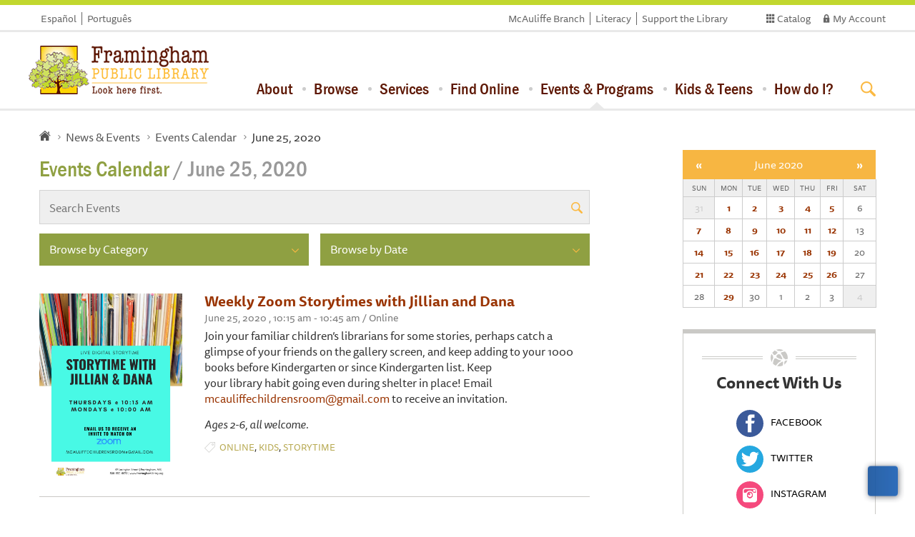

--- FILE ---
content_type: text/html; charset=UTF-8
request_url: https://framinghamlibrary.org/calendar/day/2020/06/25/
body_size: 10083
content:
<!DOCTYPE html>
<html>
<head>
 <script src="https://use.typekit.net/mtt5yzq.js"></script>
 <script>try{Typekit.load();}catch(e){}</script>
    <meta charset="utf-8">
    <meta name="viewport" content="width=device-width, initial-scale=1.0">
    <title>  Events Calendar | Framingham Public Library </title>
    <link rel="stylesheet" href="/assets/css/bootstrap.css">
    <link rel="stylesheet" href="/assets/css/main.css"> 
    <link rel="stylesheet" type="text/css" href="/themes/third_party/calendar/templates/mini.css" /> 
    <script type="text/javascript" src="//ajax.googleapis.com/ajax/libs/jquery/1.11.2/jquery.min.js" defer></script>
    <script type="text/javascript">
    window.jQuery || document.write('<script src="/assets/js/jquery-1.11.2.min.js"><\/script>')
    </script>
    <script type="text/javascript" src="/assets/js/jquery.main.js" defer></script>
     <script type="text/javascript" src="/uploads/blog/doc/iframeResizer.min.js" defer></script>
    <script src="/assets/js/bootstrap.min.js" defer></script>
    <link rel="icon" type="image/png" href="/assets/images/tree.png">
</head>
<body class="blog-page" >
    
   
    </div>
    <div id="wrapper">
        <header id="header">
            <div class="header-container">
                <div class="logo">
                    <a href="https://framinghamlibrary.org/">
                        <img src="/assets/images/logo.png" alt="Framingham Public Library Logo">
                    </a>
                </div>
                <a href="#" class="nav-opener"><span></span></a>
                <div class="nav-drop">
                     <div class="search-box">
                            <form method="get" action="https://framingham.minlib.net/Union/Search" name="form" id="form1" target="_blank"  class="search-form" >
                                <input name="searchSource" value="local" type="hidden" />
                                <input name="basicType" value="Keyword" type="hidden" />
                                <div class="input-wrapp">
                                    <input class="span2" title="Search" type="search" name="lookfor" placeholder="Search for books, ebooks, events &amp; more...">
                                    <!-- searcharg -->
                                    <button type="submit"></button>
                                    <div class="radio-holder">
                                        <div class="row-box">
                                            <label for="radio-button11">
                                                <input id="radio-button11" type="radio" name="radio"  checked="checked">
                                                <span class="fake-input"></span>
                                                <span class="fake-label">Library Catalog</span>
                                            </label>
                                        </div>
                                        <div class="row-box">
                                            <label for="radio-button12">
                                                <input id="radio-button12" type="radio" name="radio">
                                                <span class="fake-input"></span>
                                                <span class="fake-label">Website</span>
                                            </label>
                                        </div>
                                        <div class="row-box">
                                            <label for="radio-button13">
                                                <input id="radio-button13" type="radio" name="radio">
                                                <span class="fake-input"></span>
                                                <span class="fake-label">Events</span>
                                            </label>
                                        </div>
                                    </div>
                                </div>
                            </form>
                            
                            <form id="sitesearch" class="blog-search search-form" method="post" action="https://framinghamlibrary.org/"  >
<div class='hiddenFields'>
<input type="hidden" name="ACT" value="6" />
<input type="hidden" name="RES" value="20" />
<input type="hidden" name="meta" value="BIwm8l0AK5rbRW5WcCVmqdaCC6CWii9YwBxrPnDt4PJZzXTy1GrOl9AC8RirsamvtiTckDnJe5ubwFfB7/wfAbJ8toF9Tw1GFjbsfcjQ/40KdDLgaUKOA/gwlzAu+RtI1Y2uIRlHspKhvnDfA9YOLjqi3HJlX/[base64]//sDNv6pYgQ6EzRX7JvSqHd38u7uYH41HjLFG+ofm1F4vkCGpZdxxvjditPHy5TSsrGW2cl3yE+jtjVnJYBcLitVglUqRz7QSSPqHEPgslkQ8BCEK5ptZJAR31qzoZk+XM3+rSZEa/1OLLqUBPlRm8TCf" />
<input type="hidden" name="site_id" value="1" />
<input type="hidden" name="csrf_token" value="57c33a85187322688d475c6bc759d9caa8e0bb9b" />
</div>


                                <div class="input-wrapp">
                                    <input type="text" name="keywords" placeholder="Search for books, ebooks, events &amp; more...">
                                    <button type="submit"></button>
                                    <div class="radio-holder">
                                        <div class="row-box">
                                            <label for="radio-button21">
                                                <input id="radio-button21" type="radio" name="radio">
                                                <span class="fake-input"></span>
                                                <span class="fake-label">Library Catalog</span>
                                            </label>
                                        </div>
                                        <div class="row-box">
                                            <label for="radio-button22">
                                                <input id="radio-button22" type="radio" name="radio"  checked="checked">
                                                <span class="fake-input"></span>
                                                <span class="fake-label">Website</span>
                                            </label>
                                        </div>
                                        <div class="row-box">
                                            <label for="radio-button23">
                                                <input id="radio-button23" type="radio" name="radio">
                                                <span class="fake-input"></span>
                                                <span class="fake-label">Events</span>
                                            </label>
                                        </div>
                                    </div>
                                </div>
                            </form>
                            <form id="sitesearch2" class="blog-search search-form" method="post" action="https://framinghamlibrary.org/"  >
<div class='hiddenFields'>
<input type="hidden" name="ACT" value="6" />
<input type="hidden" name="RES" value="20" />
<input type="hidden" name="meta" value="BIwm8l0AK5rbRW5WcCVmqdaCC6CWii9YwBxrPnDt4PL7Tot1upt3jbh77jwyzsjlRkr0LV1Ab79fVo61FP225lg3UV4OpbEVFWIFR7Pp4eCpJ6LaqZM02MAHBn4bgHLQb/eFi/fsXsJIhDeY3Cs+/zMGhL6C4QilKt3xMaguJI1OUAImaKpciVyDBPQmsF4rsmx3ytOLVPZ9OY5z1qfOJUxze4GFwZRGNAqTtQBX5xZ9dvNRg15O6Zrrp6edHNZK/e8WZE6cUxLOKGiFSHgqZH8Ep55Aoqlq9SSBvlmo+EYmUBaBa0YOGYUrZ3sJWmpsXJqvKImOREiHW2uCiRxCfyX8pvFsD5pauYEvkHBIMiB1FR4TKelETR0b8sbRn3wCAQxzRWpGb7dw0zfnWh4k89bEuAl3s+zmREFIxPGi96A=" />
<input type="hidden" name="site_id" value="1" />
<input type="hidden" name="csrf_token" value="57c33a85187322688d475c6bc759d9caa8e0bb9b" />
</div>


                                <div class="input-wrapp">
                                    <input type="text" name="keywords" placeholder="Search for books, ebooks, events &amp; more...">
                                    <button type="submit"></button>
                                    <div class="radio-holder">
                                        <div class="row-box">
                                            <label for="radio-button31">
                                                <input id="radio-button31" type="radio" name="radio">
                                                <span class="fake-input"></span>
                                                <span class="fake-label">Library Catalog</span>
                                            </label>
                                        </div>
                                        <div class="row-box">
                                            <label for="radio-button32">
                                                <input id="radio-button32" type="radio" name="radio" >
                                                <span class="fake-input"></span>
                                                <span class="fake-label">Website</span>
                                            </label>
                                        </div>
                                        <div class="row-box">
                                            <label for="radio-button33">
                                                <input id="radio-button33" type="radio" name="radio" checked="checked">
                                                <span class="fake-input"></span>
                                                <span class="fake-label">Events</span>
                                            </label>
                                        </div>
                                    </div>
                                </div>
                            </form>

                    </div>
                    <div class="additional-box">
                        <ul class="language-list">
                            <li><a href="https://framinghamlibrary.org/pagina-inicial-en-espanol">Español</a></li>
                            <li><a href="https://framinghamlibrary.org/home-em-portugues">Português</a></li>
                        </ul>
                        <ul class="account-menu">
                            <li><a target="_blank" href="https://framingham.minlib.net/">Catalog</a></li>
                            <li><a target="_blank" href="https://framingham.minlib.net/MyAccount/Home" class="account-link">My Account</a></li>
                        </ul>
                        <ul class="link-list">
                            <li><a href="https://framinghamlibrary.org/mcauliffe-branch">McAuliffe Branch</a></li>
                            <li><a href="https://framinghamlibrary.org/literacy">Literacy</a></li>
                            <li><a href="https://framinghamlibrary.org/support-the-library">Support the Library</a></li>
                        </ul>
                    </div>
                    <nav id="navigation">
                        <ul>
                            <li>
                                <a href="https://framinghamlibrary.org/about">About</a>
                                <ul class="sub-menu">
                                    <li class="first"><a href="https://framinghamlibrary.org/about/hours-locations/">Hours &amp; Locations</a></li>
<li><a href="https://framinghamlibrary.org/about/staff-directory/">Contact Us</a></li>
<li><a href="https://framinghamlibrary.org/about/mission-history/">Mission &amp; History</a></li>
<li><a href="https://framinghamlibrary.org/about/library-policies/">Library Policies</a></li>
<li><a href="https://framinghamlibrary.org/about/board-of-trustees/">Board of Trustees</a></li>
<li><a href="https://framinghamlibrary.org/about/friends-of-the-library/">Friends of the Library</a></li>
<li><a href="https://framinghamlibrary.org/about/framingham-public-library-foundation/">Framingham Public Library Foundation</a></li>
<li><a href="https://framinghamlibrary.org/about/literacy-unlimited/">Literacy Unlimited</a></li>
<li><a href="https://framinghamlibrary.org/about/community-partners/">Community Partners</a></li>
<li><a href="https://framinghamlibrary.org/about/volunteer/">Volunteer</a></li>
<li><a href="https://framinghamlibrary.org/about/work-for-the-library/">Work for the Library</a></li>
<li class="last"><a href="https://framinghamlibrary.org/about/lrp/">Long-Range Plan, 2027–2032</a></li>

                                </ul>
                            </li>
                            <li><a href="https://framinghamlibrary.org/browse">Browse</a>
                                <ul class="sub-menu">
                                    <li class="first"><a href="https://framinghamlibrary.org/browse/books-for-adults/">Books for Adults</a></li>
<li><a href="https://framinghamlibrary.org/browse/e-books-audiobooks/">Audiobooks</a></li>
<li><a href="https://framinghamlibrary.org/browse/movies-tv/">Movies &amp; TV</a></li>
<li><a href="https://framinghamlibrary.org/browse/music/">Music</a></li>
<li><a href="https://framinghamlibrary.org/browse/magazines-and-newspapers/">Magazines &amp; Newspapers</a></li>
<li><a href="https://framinghamlibrary.org/browse/seed-library/">Seed Lending Library</a></li>
<li><a href="https://framinghamlibrary.org/browse/libraryofthings/">Library of Things</a></li>
<li><a href="https://framinghamlibrary.org/browse/foreign-language/">Languages</a></li>
<li class="last"><a href="https://framinghamlibrary.org/browse/zine-and-small-press-collection/">Zine and Small Press Collection</a></li>

                                </ul>
                            </li>
                            <li><a href="https://framinghamlibrary.org/services">Services</a>
                                <ul class="sub-menu">
                                    <li class="first"><a href="https://framinghamlibrary.org/services/cards-borrowing/">Cards &amp; Borrowing</a></li>
<li><a href="https://framinghamlibrary.org/services/museum-passes/">Museum Passes</a></li>
<li><a href="https://framinghamlibrary.org/services/job-help/">Job Search Assistance</a></li>
<li><a href="https://framinghamlibrary.org/services/technology-at-the-library/">Technology at the Library</a></li>
<li><a href="https://framinghamlibrary.org/services/fpl-booklocker/">FPL Booklocker</a></li>
<li><a href="https://framinghamlibrary.org/services/bookmobile/">Bookmobile</a></li>
<li><a href="https://framinghamlibrary.org/services/spark-lab/">Spark Lab at Framingham Public Library</a></li>
<li><a href="https://framinghamlibrary.org/services/information-research/">Information &amp; Research Assistance</a></li>
<li><a href="https://framinghamlibrary.org/services/local-history-genealogy/">Local History &amp; Genealogy</a></li>
<li><a href="https://framinghamlibrary.org/services/citizenship-corner/">The Citizenship Corner</a></li>
<li><a href="https://framinghamlibrary.org/services/veterans-resource-center/">Veterans Resource Center</a></li>
<li><a href="https://framinghamlibrary.org/services/social-services/">Social Services at the Main Library</a></li>
<li class="last"><a href="https://framinghamlibrary.org/services/massachusetts-access-to-justice/">Massachusetts Access to Justice</a></li>

                                </ul>
                            </li>
                            <li><a href="https://framinghamlibrary.org/find-online">Find Online</a>
                                <ul class="sub-menu">
                                    <li class="first"><a href="https://framinghamlibrary.org/find-online/digital-collections/">Digital Collection: eBooks and More</a></li>
<li><a href="https://framinghamlibrary.org/find-online/research-resources/">Research Resources</a></li>
<li><a href="https://framinghamlibrary.org/find-online/consumer-reports/">Consumer Reports</a></li>
<li><a href="https://framinghamlibrary.org/find-online/mango-languages/">Mango Languages</a></li>
<li><a href="https://framinghamlibrary.org/find-online/finding-your-way/">Finding Your Way</a></li>
<li class="last"><a href="https://framinghamlibrary.org/find-online/yearbooks/">Yearbooks</a></li>

                                </ul>
                            </li>
                            <li class="active" ><a href="https://framinghamlibrary.org/news-events">Events &amp; Programs</a>
                                <ul class="sub-menu">
                                    <li><a href="https://framinghamlibrary.org/calendar">Events Calendar</a></li>
                                        <li class="first"><a href="https://framinghamlibrary.org/news-events/monthly-newsletter/">Monthly Newsletter</a></li>
<li><a href="https://framinghamlibrary.org/news-events/library-card-design-contest/">Library Card Design Contest</a></li>
<li><a href="https://framinghamlibrary.org/news-events/adventures-in-lifelong-learning/">Lifelong Learning Programs</a></li>
<li><a href="https://framinghamlibrary.org/news-events/summer-reading-program-tails-tales/">Summer Reading Program</a></li>
<li class="last"><a href="https://framinghamlibrary.org/news-events/library-and-community-news/">Community Events</a></li>

                                </ul>
                            </li>
                            <li><a href="https://framinghamlibrary.org/kids-teens">Kids &amp; Teens</a>
                                <ul class="sub-menu">
                                    <li class="first"><a href="https://framinghamlibrary.org/kids-teens/kids/">Kids</a></li>
<li><a href="https://framinghamlibrary.org/kids-teens/teens/">Teens</a></li>
<li class="last"><a href="https://framinghamlibrary.org/kids-teens/homework-center/">Homework Center (Returning Monday, September 29 2025!)</a></li>

                                </ul>
                            </li>
                            <li><a href="https://framinghamlibrary.org/how-do-i">How do I?</a>
                                <ul class="sub-menu">
                                    <li class="first"><a href="https://framinghamlibrary.org/how-do-i/get-a-library-card/">Get a Library Card</a></li>
<li><a href="https://framinghamlibrary.org/how-do-i/reserve-a-book/">Reserve a Book</a></li>
<li><a href="https://framinghamlibrary.org/how-do-i/renew-a-book/">Renew a Book Online</a></li>
<li><a href="https://framinghamlibrary.org/how-do-i/download-an-ebook/">Download an eBook</a></li>
<li><a href="https://framinghamlibrary.org/how-do-i/ask-a-question/">Ask a Question</a></li>
<li><a href="https://framinghamlibrary.org/how-do-i/reserve-a-museum-pass/">Reserve a Museum Pass</a></li>
<li><a href="https://framinghamlibrary.org/how-do-i/request-a-meeting-room/">Book a Meeting/Study Room</a></li>
<li><a href="https://framinghamlibrary.org/how-do-i/support-the-library/">Support the Library</a></li>
<li><a href="https://framinghamlibrary.org/how-do-i/recommend-an-item-for-purchase/">Recommend an Item for Purchase</a></li>
<li><a href="https://framinghamlibrary.org/how-do-i/make-a-suggestion/">Make a Suggestion</a></li>
<li><a href="https://framinghamlibrary.org/how-do-i/sign-up-for-our-newsletter/">Sign up for our Newsletter</a></li>
<li class="last"><a href="https://framinghamlibrary.org/how-do-i/minuteman-mobile-app/">Use the App</a></li>

                                </ul>
                            </li>
                        </ul>
                    </nav>
                </div>
        </header>
        <!-- main -->
        

<main id="main">
			<div class="container">
				<div class="row">
					<div class="col-xs-12 breadcrumbs-holder">
						<ul class="breadcrumbs">
							<li><a href="https://framinghamlibrary.org/" class="home"></a></li>
							<li><a href="https://framinghamlibrary.org/news-events">News &amp; Events</a></li>
							<li><a href="https://framinghamlibrary.org/calendar">Events Calendar</a></li>
							<li class="active">June 25, 2020</li>
						</ul>
					</div>
					<section class="content-section col-xs-12 col-sm-8">
						
    <h1>Events Calendar <span class="cats">/ June 25, 2020 </span></h1>
  
						<form class="blog-search" method="post" action="https://framinghamlibrary.org/"  >
<div class='hiddenFields'>
<input type="hidden" name="ACT" value="6" />
<input type="hidden" name="RES" value="20" />
<input type="hidden" name="meta" value="BIwm8l0AK5rbRW5WcCVmqdaCC6CWii9YwBxrPnDt4PL7Tot1upt3jbh77jwyzsjlRkr0LV1Ab79fVo61FP225lg3UV4OpbEVFWIFR7Pp4eCpJ6LaqZM02MAHBn4bgHLQb/eFi/fsXsJIhDeY3Cs+/zMGhL6C4QilKt3xMaguJI1OUAImaKpciVyDBPQmsF4rsmx3ytOLVPZ9OY5z1qfOJUxze4GFwZRGNAqTtQBX5xZ9dvNRg15O6Zrrp6edHNZK/e8WZE6cUxLOKGiFSHgqZH8Ep55Aoqlq9SSBvlmo+EYmUBaBa0YOGYUrZ3sJWmpsXJqvKImOREiHW2uCiRxCfyX8pvFsD5pauYEvkHBIMiB1FR4TKelETR0b8sbRn3wCAQxzRWpGb7dw0zfnWh4k89bEuAl3s+zmREFIxPGi96A=" />
<input type="hidden" name="site_id" value="1" />
<input type="hidden" name="csrf_token" value="57c33a85187322688d475c6bc759d9caa8e0bb9b" />
</div>


							<div class="input-holder">
								<input type="text" name="keywords" placeholder="Search Events">
								<button type="submit"></button>
							</div>
						</form>
						<div class="select-holder">
							<form class="category" name="catmenu" action="">
  <select title="Browse by Category" name="selcat"
onchange="location=document.catmenu.selcat.options[document.catmenu.selcat.selectedIndex].value;">
   <option class="hidden" value="">Browse by Category</option>
<option value="/calendar">Show All</option>

    <option value="/calendar/121">中文</option>

    <option value="/calendar/114">Bookmobile</option>

    <option value="/calendar/103">ECAF</option>

    <option value="/calendar/88">Homework Center</option>

    <option value="/calendar/119">Hybrid Online & In-Person</option>

    <option value="/calendar/91">Literacy Unlimited</option>

    <option value="/calendar/56">Main Library</option>

    <option value="/calendar/45">McAuliffe Branch</option>

    <option value="/calendar/95">Online</option>

    <option value="/calendar/71">Spark Lab @ FPL</option>

    <option value="/calendar/112">Spark Lab Satellite</option>

    <option value="/calendar/120">Youtube Live</option>

    <option value="/calendar/68">All Ages</option>

    <option value="/calendar/107">Family</option>

    <option value="/calendar/104">Baby</option>

    <option value="/calendar/32">Kids</option>

    <option value="/calendar/115">Tween</option>

    <option value="/calendar/31">Teens</option>

    <option value="/calendar/30">Adults</option>

    <option value="/calendar/116">Weekly</option>

    <option value="/calendar/109">Monthly</option>

    <option value="/calendar/100">Español</option>

    <option value="/calendar/92">Portuguese</option>

    <option value="/calendar/97">Anime</option>

    <option value="/calendar/61">Art</option>

    <option value="/calendar/43">Book Discussion</option>

    <option value="/calendar/105">Club</option>

    <option value="/calendar/102">Community Event</option>

    <option value="/calendar/75">Crafts</option>

    <option value="/calendar/106">Eco-friendly</option>

    <option value="/calendar/63">Exercise</option>

    <option value="/calendar/80">Food, Cooking</option>

    <option value="/calendar/101">FRT</option>

    <option value="/calendar/93">Fundraising</option>

    <option value="/calendar/94">Gaming</option>

    <option value="/calendar/108">Games</option>

    <option value="/calendar/87">Gardening</option>

    <option value="/calendar/90">Health</option>

    <option value="/calendar/60">Lectures</option>

    <option value="/calendar/76">Lifelong Learning Lecture Series</option>

    <option value="/calendar/89">Live Animals</option>

    <option value="/calendar/58">Movies</option>

    <option value="/calendar/59">Music</option>

    <option value="/calendar/74">Outside Group</option>

    <option value="/calendar/110">Performer</option>

    <option value="/calendar/81">Science</option>

    <option value="/calendar/111">Sensory</option>

    <option value="/calendar/82">STEM </option>

    <option value="/calendar/84">Storytime</option>

    <option value="/calendar/85">Summer Reading</option>

    <option value="/calendar/113">Technology</option>

    <option value="/calendar/117">Workshop</option>

    <option value="/calendar/62">Writing</option>

  </select>
</form>
							<form name="catmenu1" class="category" action="">
  <select title="Browse by Category" name="selcat"
onchange="location=document.catmenu1.selcat.options[document.catmenu1.selcat.selectedIndex].value;">
    <option class="hidden" value="">Browse by Date</option>

   <option value="https://framinghamlibrary.org/calendar/month/2026/01">January 2026</option>
<option value="https://framinghamlibrary.org/calendar/month/2026/02">February 2026</option>
<option value="https://framinghamlibrary.org/calendar/month/2026/03">March 2026</option>
<option value="https://framinghamlibrary.org/calendar/month/2026/04">April 2026</option>
<option value="https://framinghamlibrary.org/calendar/month/2026/05">May 2026</option>
<option value="https://framinghamlibrary.org/calendar/month/2026/06">June 2026</option>
<option value="https://framinghamlibrary.org/calendar/month/2026/07">July 2026</option>
<option value="https://framinghamlibrary.org/calendar/month/2026/08">August 2026</option>
<option value="https://framinghamlibrary.org/calendar/month/2026/09">September 2026</option>
<option value="https://framinghamlibrary.org/calendar/month/2026/10">October 2026</option>
<option value="https://framinghamlibrary.org/calendar/month/2026/11">November 2026</option>
<option value="https://framinghamlibrary.org/calendar/month/2026/12">December 2026</option>
<option value="https://framinghamlibrary.org/calendar/month/2027/01">January 2027</option>
<option value="https://framinghamlibrary.org/calendar/month/2027/02">February 2027</option>
<option value="https://framinghamlibrary.org/calendar/month/2027/03">March 2027</option>
<option value="https://framinghamlibrary.org/calendar/month/2027/04">April 2027</option>
<option value="https://framinghamlibrary.org/calendar/month/2027/05">May 2027</option>
<option value="https://framinghamlibrary.org/calendar/month/2027/06">June 2027</option>



  </select>
</form>
						</div>
						<div class="post-holder">
						 <article class="post">
								 <div class="image-wrapp">
            <a href="https://framinghamlibrary.org/calendar/event/online-storytime/2020/06/25"><img src="/uploads/calendar/img/storytime_jillian_dana.jpg" alt="Weekly Zoom Storytimes with Jillian and Dana thumbnail Photo" width="200" /></a></div>
								<div class="text-wrapp">
									<h3>
            <a href="https://framinghamlibrary.org/calendar/event/online-storytime/2020/06/25">Weekly Zoom Storytimes with Jillian and Dana</a></h3>
									<ul class="post-information">
										
										<li>
										<time datetime="2015-05-27">June 25, 2020 , 10:15 am - 10:45 am  / Online</time></li>
										
									</ul>
									<p>Join your familiar children&rsquo;s librarians for some stories, perhaps catch a glimpse of your friends on the gallery screen, and keep adding to your 1000 books before Kindergarten or since Kindergarten list. Keep<br />
your library habit going even during shelter in place! Email <a href="javascript:void(location.href='mailto:'+String.fromCharCode(109,99,97,117,108,105,102,102,101,99,104,105,108,100,114,101,110,115,114,111,111,109,64,103,109,97,105,108,46,99,111,109))">mcauliffechildrensroom@gmail.com</a> to receive an invitation.</p>

<p><em>Ages 2-6, all welcome.</em></p>
										
										<ul class="category-list"><li><a href="/calendar/95">Online</a></li>, <li><a href="/calendar/32">Kids</a></li>, <li><a href="/calendar/84">Storytime</a></li></ul>
									
								</div>
							</article><article class="post">
								 <div class="image-wrapp">
            <a href="https://framinghamlibrary.org/calendar/event/senior-conversation-hour/2020/06/25"><img src="/uploads/calendar/img/senior_conversation_june.PNG" alt="Senior Conversation Hour thumbnail Photo" width="200" /></a></div>
								<div class="text-wrapp">
									<h3>
            <a href="https://framinghamlibrary.org/calendar/event/senior-conversation-hour/2020/06/25">Senior Conversation Hour</a></h3>
									<ul class="post-information">
										
										<li>
										<time datetime="2015-05-27">June 25, 2020 , 11:00 am - 12:00 pm  / Online or Telephone Only (see description below)</time></li>
										
									</ul>
									<p>Join Marcy and Helen for a casual discussion about topics of interest and connect with fellow seniors. This month, we chat about a book or movie you would recommend to someone. We are holding two sessions to accommodate those with and without internet access:</p>

<p><strong>Wednesday, June 24, 1pm</strong> <strong>(video session, for participants with Internet access</strong>). To register, email your name and phone number to <a href="javascript:void(location.href='mailto:'+String.fromCharCode(102,112,108,115,101,110,105,111,114,104,111,117,114,64,103,109,97,105,108,46,99,111,109))">fplseniorhour@gmail.com</a>. We will reply to confirm your attendance and provide you with instructions for linking to the session.<br />
<br />
<strong>Thursday, June 25, 11am</strong> (<strong>audio only, for participants without Internet access</strong>). To register, call the Library main number, 508-532-5570, and enter the extension 4362 at any time during the greeting. Leave a message with your name and phone number. We will call you back to confirm your attendance and provide you with the number to call on the day of the event.<br />
&nbsp;</p>

<p><em>Each session is limited to 10 participants.</em></p>
										
										<ul class="category-list"><li><a href="/calendar/95">Online</a></li>, <li><a href="/calendar/30">Adults</a></li></ul>
									
								</div>
							</article><article class="post">
								 <div class="image-wrapp">
            <a name="2746"></a><a href="https://framinghamlibrary.org/calendar/event/inner-peace-through-meditation"><img src="/uploads/calendar/img/meditation_june.PNG" alt="Inner Peace Through Meditation thumbnail Photo" width="200" /></a></div>
								<div class="text-wrapp">
									<h3>
            <a name="2746"></a><a href="https://framinghamlibrary.org/calendar/event/inner-peace-through-meditation">Inner Peace Through Meditation</a></h3>
									<ul class="post-information">
										
										<li>
										<time datetime="2015-05-27">June 25, 2020 , 6:00 pm - 7:00 pm  / Online via Zoom</time></li>
										
									</ul>
									<p>How can we find peace within ourselves through meditation? Join Nirav Sheth as he explores the aspect of going within rather than without! He will discuss the blocking out of stressful triggers, finding peace by living in the current moment. All of this is possible by incorporating a simple time tested meditation technique. There will be a short meditation sitting.</p>

<h5>About Nirav Sheth:</h5>

<h5>Most recently Nirav Sheth served as General Manager and Senior Marketing Director at Smiths Medical. Prior to that he has over 20 years of experience at Medtronic. Nirav has a Master of Science degree in Biomedical Engineering from Case Western Reserve University in Cleveland, Ohio. Nirav has been conducting meditation classes at Smiths Medical, Medtronic and other venues in the Minnesota area for over 8 years. He has been practicing meditation for over a decade.</h5>

<p>Please email <a href="javascript:void(location.href='mailto:'+String.fromCharCode(102,114,97,109,105,110,103,104,97,109,108,105,98,114,97,114,121,98,111,111,107,103,114,111,117,112,115,64,103,109,97,105,108,46,99,111,109))">framinghamlibrarybookgroups@gmail.com</a> by 4:00 pm on June 25 to participate.</p>
										
										<ul class="category-list"><li><a href="/calendar/95">Online</a></li>, <li><a href="/calendar/30">Adults</a></li></ul>
									
								</div>
							</article>

						</div>
						
					</section>
					<aside class="sidebar col-xs-12 col-sm-4 col-lg-3 col-lg-offset-1">
						<div class="row">
							<div class="col-xs-12">
							
							<div id="mc_calendar">
                <table>
                    <thead>
                        <tr id="top_month">
                            <th colspan="1">
                                <a
                                    id="mc_prev_month"
                                    class="icon left"
                                    href="https://framinghamlibrary.org/calendar/month/2020/05/">&laquo;</a>
                            </th>
                            <th colspan="5">
                                <a href="https://framinghamlibrary.org/calendar/month/2020/06/">
                                    June 2020
                                </a>
                            </th>
                            <th colspan="1">
                                <a
                                    id="mc_next_month"
                                    class="icon right"
                                    href="https://framinghamlibrary.org/calendar/month/2020/07/">
                                    &raquo;
                                </a>
                            </th>
                        </tr>
                        <tr id="mc_days">
                        <th class="weekend current">
                                Sun
                            </th><th class=" ">
                                Mon
                            </th><th class=" ">
                                Tue
                            </th><th class=" ">
                                Wed
                            </th><th class=" ">
                                Thu
                            </th><th class=" ">
                                Fri
                            </th><th class="weekend ">
                                Sat
                            </th>
                    </tr>
                </thead>
                <tbody>
                    <tr>
                        <td cellpadding="0" cellspacing="0" class="mc_pad "><div class="mc_date"> 
                           31
                        </div></td><td cellpadding="0" cellspacing="0" class="has_events "><div class="mc_date">
 
                        <a href="https://framinghamlibrary.org/calendar/day/2020/06/01/">
                        1
                        </a>
                        </div></td><td cellpadding="0" cellspacing="0" class="has_events "><div class="mc_date">
 
                        <a href="https://framinghamlibrary.org/calendar/day/2020/06/02/">
                        2
                        </a>
                        </div></td><td cellpadding="0" cellspacing="0" class="has_events "><div class="mc_date">
 
                        <a href="https://framinghamlibrary.org/calendar/day/2020/06/03/">
                        3
                        </a>
                        </div></td><td cellpadding="0" cellspacing="0" class="has_events "><div class="mc_date">
 
                        <a href="https://framinghamlibrary.org/calendar/day/2020/06/04/">
                        4
                        </a>
                        </div></td><td cellpadding="0" cellspacing="0" class="has_events "><div class="mc_date">
 
                        <a href="https://framinghamlibrary.org/calendar/day/2020/06/05/">
                        5
                        </a>
                        </div></td><td cellpadding="0" cellspacing="0" class=" "><div class="mc_date">
 
                        
                        6
                        
                        </div></td>
                    </tr><tr>
                        <td cellpadding="0" cellspacing="0" class="has_events "><div class="mc_date">
 
                        <a href="https://framinghamlibrary.org/calendar/day/2020/06/07/">
                        7
                        </a>
                        </div></td><td cellpadding="0" cellspacing="0" class="has_events "><div class="mc_date">
 
                        <a href="https://framinghamlibrary.org/calendar/day/2020/06/08/">
                        8
                        </a>
                        </div></td><td cellpadding="0" cellspacing="0" class="has_events "><div class="mc_date">
 
                        <a href="https://framinghamlibrary.org/calendar/day/2020/06/09/">
                        9
                        </a>
                        </div></td><td cellpadding="0" cellspacing="0" class="has_events "><div class="mc_date">
 
                        <a href="https://framinghamlibrary.org/calendar/day/2020/06/10/">
                        10
                        </a>
                        </div></td><td cellpadding="0" cellspacing="0" class="has_events "><div class="mc_date">
 
                        <a href="https://framinghamlibrary.org/calendar/day/2020/06/11/">
                        11
                        </a>
                        </div></td><td cellpadding="0" cellspacing="0" class="has_events "><div class="mc_date">
 
                        <a href="https://framinghamlibrary.org/calendar/day/2020/06/12/">
                        12
                        </a>
                        </div></td><td cellpadding="0" cellspacing="0" class=" "><div class="mc_date">
 
                        
                        13
                        
                        </div></td>
                    </tr><tr>
                        <td cellpadding="0" cellspacing="0" class="has_events "><div class="mc_date">
 
                        <a href="https://framinghamlibrary.org/calendar/day/2020/06/14/">
                        14
                        </a>
                        </div></td><td cellpadding="0" cellspacing="0" class="has_events "><div class="mc_date">
 
                        <a href="https://framinghamlibrary.org/calendar/day/2020/06/15/">
                        15
                        </a>
                        </div></td><td cellpadding="0" cellspacing="0" class="has_events "><div class="mc_date">
 
                        <a href="https://framinghamlibrary.org/calendar/day/2020/06/16/">
                        16
                        </a>
                        </div></td><td cellpadding="0" cellspacing="0" class="has_events "><div class="mc_date">
 
                        <a href="https://framinghamlibrary.org/calendar/day/2020/06/17/">
                        17
                        </a>
                        </div></td><td cellpadding="0" cellspacing="0" class="has_events "><div class="mc_date">
 
                        <a href="https://framinghamlibrary.org/calendar/day/2020/06/18/">
                        18
                        </a>
                        </div></td><td cellpadding="0" cellspacing="0" class="has_events "><div class="mc_date">
 
                        <a href="https://framinghamlibrary.org/calendar/day/2020/06/19/">
                        19
                        </a>
                        </div></td><td cellpadding="0" cellspacing="0" class=" "><div class="mc_date">
 
                        
                        20
                        
                        </div></td>
                    </tr><tr>
                        <td cellpadding="0" cellspacing="0" class="has_events "><div class="mc_date">
 
                        <a href="https://framinghamlibrary.org/calendar/day/2020/06/21/">
                        21
                        </a>
                        </div></td><td cellpadding="0" cellspacing="0" class="has_events "><div class="mc_date">
 
                        <a href="https://framinghamlibrary.org/calendar/day/2020/06/22/">
                        22
                        </a>
                        </div></td><td cellpadding="0" cellspacing="0" class="has_events "><div class="mc_date">
 
                        <a href="https://framinghamlibrary.org/calendar/day/2020/06/23/">
                        23
                        </a>
                        </div></td><td cellpadding="0" cellspacing="0" class="has_events "><div class="mc_date">
 
                        <a href="https://framinghamlibrary.org/calendar/day/2020/06/24/">
                        24
                        </a>
                        </div></td><td cellpadding="0" cellspacing="0" class="has_events "><div class="mc_date">
 
                        <a href="https://framinghamlibrary.org/calendar/day/2020/06/25/">
                        25
                        </a>
                        </div></td><td cellpadding="0" cellspacing="0" class="has_events "><div class="mc_date">
 
                        <a href="https://framinghamlibrary.org/calendar/day/2020/06/26/">
                        26
                        </a>
                        </div></td><td cellpadding="0" cellspacing="0" class=" "><div class="mc_date">
 
                        
                        27
                        
                        </div></td>
                    </tr><tr>
                        <td cellpadding="0" cellspacing="0" class=" "><div class="mc_date">
 
                        
                        28
                        
                        </div></td><td cellpadding="0" cellspacing="0" class="has_events "><div class="mc_date">
 
                        <a href="https://framinghamlibrary.org/calendar/day/2020/06/29/">
                        29
                        </a>
                        </div></td><td cellpadding="0" cellspacing="0" class=" "><div class="mc_date">
 
                        
                        30
                        
                        </div></td><td cellpadding="0" cellspacing="0" class="mc_padhas_events "><div class="mc_date"> 
                           1
                        </div></td><td cellpadding="0" cellspacing="0" class="mc_padhas_events "><div class="mc_date"> 
                           2
                        </div></td><td cellpadding="0" cellspacing="0" class="mc_padhas_events "><div class="mc_date"> 
                           3
                        </div></td><td cellpadding="0" cellspacing="0" class="mc_pad "><div class="mc_date"> 
                           4
                        </div></td>
                    </tr>
                </tbody>
            </table>
           

            </div>
							</div>
							<div class="col-xs-12">
								<div class="social-block">
									<div class="decoration-block"></div>
									<h3>Connect With Us</h3>
									<!--<h4>Main:</h4>-->
									<ul class="social-networks">
										<li><a target="_blank" href="https://www.facebook.com/framinghamlibrary/"><span class="icon-box faceboock"></span>Facebook</a></li>
										<li><a target="_blank" href="https://twitter.com/FramPub"><span class="icon-box twitter"></span>Twitter</a></li>
										<li><a target="_blank" href="https://www.instagram.com/frampub/"><span class="icon-box instagram"></span>Instagram</a></li>
										<li><a target="_blank" href="https://www.pinterest.com/fplstaffpicks/"><span class="icon-box pinterest"></span>Pinterest</a></li>
										<li><a target="_blank" href="https://www.flickr.com/photos/framingham"><span class="icon-box flikr"></span>Flickr</a></li>
										</ul>
										<!--<h4>McAuliffe:</h4>
										<ul class="social-networks">
										<li><a target="_blank" href="https://twitter.com/mcauliffelib"><span class="icon-box twitter"></span>Twitter</a></li>
										<li><a target="_blank" href="https://instagram.com/mcauliffelibrary/"><span class="icon-box instagram"></span>Instagram</a></li>
									</ul>-->
								</div>
							</div>
							<!--<div class="col-xs-12">
								<div class="subscribe-block">
									<h3>Subscribe to our Blog</h3>
									<p>lorem ipsum dolor non boren cal  sitamet,consectetur adipisic  forenelit, sed do</p>
									<form action="#">
										<div class="input-holder">
											<input type="text" placeholder="add your email">
											<input type="submit" value="Add">
										</div>
									</form>
								</div>
							</div>-->
							
						</div>
					</aside>
				</div>
			</div>
		</main>
        <!-- footer -->
        <footer id="footer">
	<div class="container">
		<div class="row">
			<div class="col-xs-12 col-sm-6 col-lg-4">
				<h2 class="heading-class">
					Framingham Public Library
				</h2>
				<div class="address-holder">
					<h3>
						Main Library
					</h3>
					<address>49 Lexington Street<br>Framingham, MA 01702 
					<ul>
						<li><a href="tel:5085325570">508-532-5570</a></li>

<!--<li><a href="tel:5088722775">508-872-2775</a></li>-->
					</ul>
					</address>
					<h3>
						McAuliffe Branch
					</h3>
					<address>746 Water Street<br>Framingham, MA 01701<br> <a href="tel:5085325636">508-532-5636</a> </address>
				</div>
				<ul class="partner-links">
					<li> <strong class="name"> <a target="_blank" href="http://www.framlibfoundation.org/">FPL Foundation</a> </strong> <a target="_blank" href="http://www.framlibfoundation.org/"><img src="/assets/images/img-2.jpg" alt="FPL Foundation"></a> </li>
					<li> <strong class="name"> <a href="https://framinghamlibrary.org/support-the-library/friends-of-the-library">FPL Friends</a> </strong> <a href="https://framinghamlibrary.org/support-the-library/friends-of-the-library"><img src="/assets/images/fpl-friends.png" alt="FPL Friends" width="100"></a> </li>
					<li> <strong class="name"> <a href="https://framinghamlibrary.org/news-events/framingham-reads-together">Framingham Reads <br>Together</a> </strong> <a href="https://framinghamlibrary.org/news-events/framingham-reads-together"><img src="/assets/images/f-reads.png" alt="Framingham Reads Together"></a> </li>
				</ul>
			</div>
			<div class="col-xs-12 col-sm-6 col-lg-4">
				<h2 class="heading-class">
					Connect with Us
				</h2>
				<ul class="social-links">
					<li><a target="_blank" href="https://www.facebook.com/framinghamlibrary/" class="faceboock"></a></li>
					<li><a target="_blank" href="https://twitter.com/FramPub" class="twitter"></a></li>
					<li><a target="_blank" href="https://www.instagram.com/frampub/" class="instagram"></a></li>
					<li><a target="_blank" href="https://www.pinterest.com/fplstaffpicks/" class="pinterest"></a></li>
					<li><a target="_blank" href="https://www.flickr.com/photos/framingham" class="flickr"></a></li>
<li><a target="_blank" href="https://bit.ly/Framingham_Library_YouTube" class="youtube"></a></li>
				</ul>
				
				<form method="post" class="mail-form" target="_blank" action="https://visitor.constantcontact.com/d.jsp" name="ccoptin">
					<input type="hidden" value="1102821892093" name="m" />
					<input type="hidden" value="oi" name="p" />
					<h3>
						Sign up for email updates of Library news <br>and events!
					</h3>
					<div class="input-holder">
						<input type="text" name="ea" placeholder="Add your email..."> <button type="submit"></button> 
					</div>
				</form>

<!--<form target="_blank" method="get" action="http://wowbrary.org/signup.aspx" class="mail-form">
						<input type="hidden" value="901" name="l" />
							<h3>Sign up for our weekly new purchase alert!</h3>
							<div class="input-holder">
								<input type="text" name="email" placeholder="Add your email...">
								<button type="submit"></button>
							</div>
						</form>-->
				<div class="button-holder">
					<a href="https://framinghamlibrary.org/about/community-partners" class="button">Our partners</a> 
				</div>
			</div>
			<div class="col-xs-12 col-lg-4">
				<div class="row">
					<div class="col-xs-12 col-sm-6 col-lg-12">
						<h2 class="heading-class">
							Quick Links
						</h2>
						<ul class="quick-Links">
							<li><a target="_blank" href="https://framingham.minlib.net/">Search Catalog</a></li>
							<li><a href="https://framinghamlibrary.org/services/museum-passes">Museum Passes</a></li>
							<li><a href="https://framinghamlibrary.org/services/ask-a-librarian">Ask a Librarian</a></li>
							<li><a href="https://framinghamlibrary.org/about/hours-locations">Hours &amp; Locations</a></li>
							<li><a href="https://framinghamlibrary.org/news-events/monthly-newsletter">Monthly Newsletter</a></li>
							<li><a href="https://framinghamlibrary.org/services/cards-borrowing">Get A Library Card</a></li>
							<li><a target="_blank" href="http://wowbrary.org/nu.aspx?p=901--GEN&more">New Arrivals</a></li>
						</ul>
					</div>
					<div class="col-xs-12 col-sm-6 col-lg-12">
						<ul class="partner-links">
<li> <strong class="name"> <a href="https://framinghamlibrary.org/literacy/our-program">Literacy<br> Unlimited</a> </strong> <a href="https://framinghamlibrary.org/literacy/our-program"><img src="/assets/images/lu.png" alt="Literacy Unlimited"></a> </li>
							<li> <strong class="name"> <a target="_blank" href="http://www.framinghamma.gov/">City of Framingham</a> </strong> <a target="_blank" href="http://www.framinghamma.gov/"><img src="/assets/images/img-3.png" alt="City of Framingham"></a> </li>
							<li> <strong class="name"> <a target="_blank" href="http://www.chooseframingham.com">Choose <br>Framingham</a> </strong> <a target="_blank" href="http://www.chooseframingham.com"><img src="/assets/images/img-4.png" alt="Choose Framingham"></a> </li>
							
						</ul>
					</div>
				</div>
			</div>
		</div>
	</div>
	<div class="footer-nav">
		<div class="container">
			<div class="row">
				<div class="col-xs-12">
					<div class="copyright">
						<p>
							&#169; 2024 Framingham Public Library
						</p>
					</div>
					<ul>
						<li>Site by <a target="_blank" href="http://www.clearpeak.net">Clearpeak.</a></li>
					</ul>
				</div>
			</div>
		</div>
	</div>
</footer>
        </div>
        

<script type="text/javascript">


        jQuery( document ).ready(function() {
            jQuery('form input[type=radio]').on('click',function(){
                // console.log('Clicked: ' + jQuery(this).attr('id'));
                switch (jQuery(this).attr('id')) {
                    case 'radio-button11':
                        jQuery('#radio-button21').prop('checked', true);
                        jQuery('#radio-button31').prop('checked', true);
                        break;
                    case 'radio-button12':
                        jQuery('#radio-button22').prop('checked', true);
                        jQuery('#radio-button32').prop('checked', true);
                        break;
                    case 'radio-button13':
                        jQuery('#radio-button23').prop('checked', true);
                        jQuery('#radio-button33').prop('checked', true);
                        break;

                    case 'radio-button21':
                        jQuery('#radio-button11').prop('checked', true);
                        jQuery('#radio-button31').prop('checked', true);
                        break;
                    case 'radio-button22':
                        jQuery('#radio-button12').prop('checked', true);
                        jQuery('#radio-button32').prop('checked', true);
                        break;
                    case 'radio-button23':
                        jQuery('#radio-button13').prop('checked', true);
                        jQuery('#radio-button33').prop('checked', true);
                        break;

                    case 'radio-button31':
                        jQuery('#radio-button21').prop('checked', true);
                        jQuery('#radio-button11').prop('checked', true);
                        break;
                    case 'radio-button32':
                        jQuery('#radio-button22').prop('checked', true);
                        jQuery('#radio-button12').prop('checked', true);
                        break;
                    case 'radio-button33':
                        jQuery('#radio-button23').prop('checked', true);
                        jQuery('#radio-button13').prop('checked', true);
                        break;
                }
                jcf.replaceAll(); // reset the fake buttons to reflect the correct state

                if (jQuery(this).attr('id') == 'radio-button21' || jQuery(this).attr('id') == 'radio-button11' || jQuery(this).attr('id') == 'radio-button31') {
                    jQuery('#sitesearch').hide();
                    jQuery('#sitesearch2').hide();
                    jQuery('#form1').show();
                    jQuery('#form1').addClass('drop-open');
                } else if ( jQuery(this).attr('id') == 'radio-button22' || jQuery(this).attr('id') == 'radio-button12' || jQuery(this).attr('id') == 'radio-button32') {
                    jQuery('#form1').hide();
                    jQuery('#sitesearch2').hide();
                    jQuery('#sitesearch').show();
                    jQuery('#sitesearch').addClass('drop-open');
                } else {
                    jQuery('#form1').hide();
                    jQuery('#sitesearch').hide();
                    jQuery('#sitesearch2').show();
                    jQuery('#sitesearch2').addClass('drop-open');
                }

            });
        });




        </script>
<script>
  (function(i,s,o,g,r,a,m){i['GoogleAnalyticsObject']=r;i[r]=i[r]||function(){(i[r].q=i[r].q||[]).push(arguments)},i[r].l=1*new Date();a=s.createElement(o),
  m=s.getElementsByTagName(o)[0];a.async=1;a.src=g;m.parentNode.insertBefore(a,m)
  })(window,document,'script','https://www.google-analytics.com/analytics.js','ga');

  ga('create', 'UA-42146130-1', 'auto');
  ga('send', 'pageview');

</script>
<script type='text/javascript' data-cfasync='false'>window.purechatApi = { l: [], t: [], on: function () {this.l.push(arguments);} }; (function () { var done = false; var script = document.createElement('script'); script.async = true; script.type = 'text/javascript'; script.src = 'https://app.purechat.com/VisitorWidget/WidgetScript'; document.getElementsByTagName('HEAD').item(0).appendChild(script); script.onreadystatechange = script.onload = function (e) { if (!done && (!this.readyState || this.readyState == 'loaded' || this.readyState == 'complete')) { var w = new PCWidget({c: 'c2d6e969-ccc3-4b94-a266-472d444067b7', f: true }); done = true; } }; })();</script>

        </body>

</html>

--- FILE ---
content_type: text/plain
request_url: https://www.google-analytics.com/j/collect?v=1&_v=j102&a=1070636929&t=pageview&_s=1&dl=https%3A%2F%2Fframinghamlibrary.org%2Fcalendar%2Fday%2F2020%2F06%2F25%2F&ul=en-us%40posix&dt=Events%20Calendar%20%7C%20Framingham%20Public%20Library&sr=1280x720&vp=1280x720&_u=IEBAAEABAAAAACAAI~&jid=915211540&gjid=485193771&cid=1948359965.1768725674&tid=UA-42146130-1&_gid=191628661.1768725674&_r=1&_slc=1&z=1020289778
body_size: -452
content:
2,cG-SHFRHKW5MB